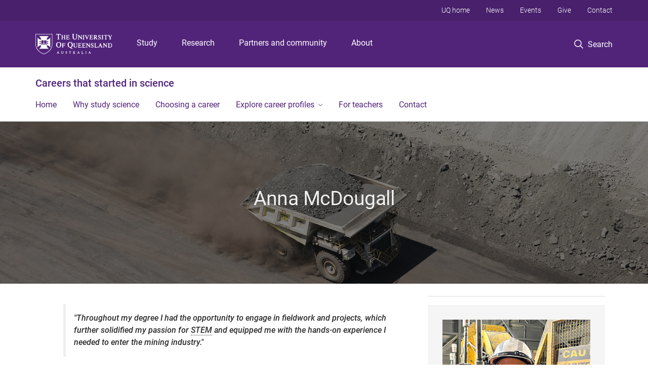

--- FILE ---
content_type: text/html; charset=utf-8
request_url: https://career-profiles.science.uq.edu.au/anna-mcdougall
body_size: 10215
content:
<!DOCTYPE html>
<!--[if lt IE 7]> <html class="lt-ie9 lt-ie8 lt-ie7" lang="en" dir="ltr"> <![endif]-->
<!--[if IE 7]> <html class="lte-ie7 lt-ie9 lt-ie8" lang="en" dir="ltr"> <![endif]-->
<!--[if IE 8]> <html class="lte-ie8 lt-ie9" lang="en" dir="ltr"> <![endif]-->
<!--[if lte IE 9]> <html class="lte-ie9" lang="en" dir="ltr"> <![endif]-->
<!--[if gt IE 9]><!--> <html xmlns="http://www.w3.org/1999/xhtml" lang="en" dir="ltr"> <!--<![endif]-->
<head>
  <meta http-equiv="Content-Type" content="text/html; charset=utf-8" />
<link rel="shortcut icon" href="https://career-profiles.science.uq.edu.au/sites/all/themes/custom/uq_standard/favicon.ico" type="image/vnd.microsoft.icon" />
<meta name="viewport" content="width=device-width,initial-scale=1" />
<link rel="apple-touch-icon" href="https://static.uq.net.au/v4/logos/corporate/uq-apple-touch-icon.png" type="image/png" />
<meta name="description" content="Project Engineer, BHP, Central Queensland" />
<meta name="abstract" content="Project Engineer, BHP, Central Queensland" />
<link rel="image_src" href="https://career-profiles.science.uq.edu.au/files/3714/AdobeStock_508230539-Anna-McDougall-banner.jpg" />
<meta name="generator" content="Drupal 7 (https://www.drupal.org)" />
<link rel="canonical" href="https://career-profiles.science.uq.edu.au/anna-mcdougall" />
<link rel="shortlink" href="https://career-profiles.science.uq.edu.au/node/432" />
<meta property="og:title" content="Anna McDougall" />
<meta property="og:description" content="Project Engineer, BHP, Central Queensland" />
<meta property="og:updated_time" content="2024-01-23T13:08:13+10:00" />
<meta property="og:image" content="https://career-profiles.science.uq.edu.au/files/3714/AdobeStock_508230539-Anna-McDougall-banner.jpg" />
<meta property="og:image" content="https://career-profiles.science.uq.edu.au/files/4414/Anna-McDougal-teaser2.jpg" />
<meta property="og:image:url" content="https://career-profiles.science.uq.edu.au/files/3714/AdobeStock_508230539-Anna-McDougall-banner.jpg" />
<meta property="og:image:url" content="https://career-profiles.science.uq.edu.au/files/4414/Anna-McDougal-teaser2.jpg" />
<meta property="og:image:secure_url" content="https://career-profiles.science.uq.edu.au/files/3714/AdobeStock_508230539-Anna-McDougall-banner.jpg" />
<meta property="og:image:secure_url" content="https://career-profiles.science.uq.edu.au/files/4414/Anna-McDougal-teaser2.jpg" />
<meta property="article:published_time" content="2023-11-17T13:34:44+10:00" />
<meta property="article:modified_time" content="2024-01-23T13:08:13+10:00" />
<meta name="msvalidate.01" content="1D347AB66A45715B5302E84A9FACA1F6" />
  <title>Anna McDougall  - Careers that started in science - University of Queensland</title>
  <style type="text/css" media="all">
@import url("https://career-profiles.science.uq.edu.au/sites/all/modules/contrib/field_hidden/field_hidden.css?t0lwtj");
@import url("https://career-profiles.science.uq.edu.au/sites/all/modules/custom/uq_components/core/uq_snippets/uq_snippets.css?t0lwtj");
@import url("https://career-profiles.science.uq.edu.au/modules/user/user.css?t0lwtj");
@import url("https://career-profiles.science.uq.edu.au/sites/all/modules/contrib/video_filter/video_filter.css?t0lwtj");
@import url("https://career-profiles.science.uq.edu.au/sites/all/modules/custom/uq_components/components/uq_panel_feature/css/style.css?t0lwtj");
@import url("https://career-profiles.science.uq.edu.au/sites/all/modules/contrib/ckeditor_image2/ckeditor_image2.theme.css?t0lwtj");
</style>
<style type="text/css" media="all">
@import url("https://career-profiles.science.uq.edu.au/sites/all/modules/contrib/panels/css/panels.css?t0lwtj");
@import url("https://career-profiles.science.uq.edu.au/sites/all/modules/contrib/taxonomy_access/taxonomy_access.css?t0lwtj");
</style>
<link type="text/css" rel="stylesheet" href="https://static.uq.net.au/v6/fonts/Roboto/roboto.css" media="all" />
<link type="text/css" rel="stylesheet" href="https://static.uq.net.au/latest/css/uqds_uq-standard.css?t0lwtj" media="all" />
<style type="text/css" media="all">
@import url("https://career-profiles.science.uq.edu.au/sites/all/themes/custom/uq_standard/css/styles.css?t0lwtj");
</style>
<style type="text/css" media="print">
@import url("https://career-profiles.science.uq.edu.au/sites/all/themes/custom/uq_standard/css/print.css?t0lwtj");
</style>
  <!--[if lt IE 9]>
  <script src="/sites/all/themes/custom/uq_standard/bower_components/html5shiv/dist/html5shiv.min.js"></script>
  <script src="/sites/all/themes/custom/uq_standard/bower_components/respond/dest/respond.min.js"></script>
  <![endif]-->
  <script type="text/javascript">
<!--//--><![CDATA[//><!--
(function(i,s,o,g,r,a,m){i["GoogleAnalyticsObject"]=r;i[r]=i[r]||function(){(i[r].q=i[r].q||[]).push(arguments)},i[r].l=1*new Date();a=s.createElement(o),m=s.getElementsByTagName(o)[0];a.async=1;a.src=g;m.parentNode.insertBefore(a,m)})(window,document,"script","https://www.google-analytics.com/analytics.js","ga");ga("create", "UA-1590516-1", {"cookieDomain":"auto"});ga("require", "linkid", "linkid.js");ga("set", "anonymizeIp", true);ga("send", "pageview");
//--><!]]>
</script>
</head>
<body class="html not-front not-logged-in no-sidebars page-node page-node- page-node-432 node-type-uq-basic-page basic-page" >
  <div class="skip-link">
    <a href="#main-menu" tabindex="1" class="skip-link__link element-invisible element-focusable">Skip to menu</a>
    <a href="#main-content" class="skip-link__link element-invisible element-focusable">Skip to content</a>
    <a href="#site-footer" class="skip-link__link element-invisible element-focusable">Skip to footer</a>
  </div>
    <div class="region region-page-top">
    <noscript aria-hidden="true"><iframe src="https://www.googletagmanager.com/ns.html?id=GTM-NC7M38Q"
 height="0" width="0" style="display:none;visibility:hidden"></iframe></noscript>
  </div>
  
  

<header class="uq-header" data-gtm-category="Header">
  <div class="uq-header__container">
    <div class="uq-header__menu-toggle">
      <button type="button" class="nav-primary__toggle nav-primary__menu-toggle slide-menu__control"
        data-target="global-mobile-nav" data-action="toggle">Menu
      </button>
    </div>
    <div class="uq-header__logo">
      <a class="logo--large" href="https://www.uq.edu.au/">
        <img alt="The University of Queensland"
          src="https://static.uq.net.au/v11/logos/corporate/uq-logo--reversed.svg">
      </a>
    </div>
    <div class="uq-header__nav-primary" data-gtm-category="Primary header">
      <nav class="uq-header__nav-primary-container" aria-label="primary navigation">
        <ul class="uq-header__nav-primary-list">
                    <li class="uq-header__nav-primary-item"><a
              class="uq-header__nav-primary-link"
              href="https://study.uq.edu.au/"
              data-gtm-label="Study">Study</a>
            
          </li>
                    <li class="uq-header__nav-primary-item"><a
              class="uq-header__nav-primary-link"
              href="https://research.uq.edu.au/"
              data-gtm-label="Research">Research</a>
            
          </li>
                    <li class="uq-header__nav-primary-item"><a
              class="uq-header__nav-primary-link"
              href="https://partners-community.uq.edu.au"
              data-gtm-label="Partners and community">Partners and community</a>
            
          </li>
                    <li class="uq-header__nav-primary-item"><a
              class="uq-header__nav-primary-link"
              href="https://about.uq.edu.au/"
              data-gtm-label="About">About</a>
            
          </li>
                  </ul>
      </nav>
    </div>
    <div class="uq-header__search-toggle" data-gtm-category="Search">
      <button class="nav-primary__toggle nav-primary__search-toggle" data-gtm-action="Toggle">
        <div class="search-toggle__label">Search</div>
      </button>
    </div>
  </div>

  <!-- Mobile only navigation -->
  <nav class="slide-menu global-mobile-nav" id="global-mobile-nav" aria-label="primary navigation mobile">
    <div class="uq-site-header__title-container">
      <div class="uq-site-header__title-container__left">
        <a href="/" class="uq-site-header__title">Careers that started in science</a>
      </div>
    </div>
    <ul>
      <!-- site specific navigation -->
              <li data-gtm-category="Main navigation">
          <a href="/" class="slide-menu__control"
            data-gtm-category="UQ Header"
            data-gtm-label="Home"
            aria-haspopup="true"
            aria-expanded="false"
            >
            Home          </a>
                    </li>
              <li data-gtm-category="Main navigation">
          <a href="/study-science" class="slide-menu__control"
            data-gtm-category="UQ Header"
            data-gtm-label="Why study science"
            aria-haspopup="true"
            aria-expanded="false"
            >
            Why study science          </a>
                    </li>
              <li data-gtm-category="Main navigation">
          <a href="/how-to-choose-career" class="slide-menu__control"
            data-gtm-category="UQ Header"
            data-gtm-label="Choosing a career"
            aria-haspopup="true"
            aria-expanded="false"
            >
            Choosing a career          </a>
                    </li>
              <li data-gtm-category="Main navigation">
          <a href="/study-areas" class="slide-menu__control"
            data-gtm-category="UQ Header"
            data-gtm-label="Explore career profiles"
            aria-haspopup="true"
            aria-expanded="false"
            >
            Explore career profiles          </a>
                          <ul>
                                                <li class='first__overview'>
                  <a href="/study-areas" class="global-mobile-nav__audience-link slide-menu__control"
                      data-gtm-category="UQ Header"
                      data-gtm-label="Explore career profiles"
                      >
                      Explore career profiles                    </a>
                  </li>
                                                                              <li>
                        <a
                          href="/study-areas/agriculture-animal-sciences"
                          data-gtm-label="Agriculture and animal sciences > Agriculture and animal sciences"
                        >
                          Agriculture and animal sciences                        </a>
                      </li>
                                                                              <li>
                        <a
                          href="/study-areas/environment"
                          data-gtm-label="Environment > Environment"
                        >
                          Environment                        </a>
                      </li>
                                                                              <li>
                        <a
                          href="/study-areas/science-mathematics"
                          data-gtm-label="Science and mathematics > Science and mathematics"
                        >
                          Science and mathematics                        </a>
                      </li>
                                                                                                                          </ul>
                    </li>
              <li data-gtm-category="Main navigation">
          <a href="/teachers" class="slide-menu__control"
            data-gtm-category="UQ Header"
            data-gtm-label="For teachers"
            aria-haspopup="true"
            aria-expanded="false"
            >
            For teachers          </a>
                    </li>
              <li data-gtm-category="Main navigation">
          <a href="/contact" class="slide-menu__control"
            data-gtm-category="UQ Header"
            data-gtm-label="Contact"
            aria-haspopup="true"
            aria-expanded="false"
            >
            Contact          </a>
                    </li>
            <!-- END : site specific navigation -->
            <li class="uq-header__newglobal-nav-item" data-gtm-category="Primary header">
        <a class="uq-header__newglobal-nav-link slide-menu__control"
          href="https://study.uq.edu.au/">Study</a>
              </li>
            <li class="uq-header__newglobal-nav-item" data-gtm-category="Primary header">
        <a class="uq-header__newglobal-nav-link slide-menu__control"
          href="https://research.uq.edu.au/">Research</a>
              </li>
            <li class="uq-header__newglobal-nav-item" data-gtm-category="Primary header">
        <a class="uq-header__newglobal-nav-link slide-menu__control"
          href="https://partners-community.uq.edu.au">Partners and community</a>
              </li>
            <li class="uq-header__newglobal-nav-item" data-gtm-category="Primary header">
        <a class="uq-header__newglobal-nav-link slide-menu__control"
          href="https://about.uq.edu.au/">About</a>
              </li>
                  <li class="uq-header__nav-secondary-item" data-gtm-category="Secondary header">
        <a class="uq-header__nav-secondary-link" href="https://www.uq.edu.au/">UQ home</a>
      </li>
            <li class="uq-header__nav-secondary-item" data-gtm-category="Secondary header">
        <a class="uq-header__nav-secondary-link" href="https://www.uq.edu.au/news/">News</a>
      </li>
            <li class="uq-header__nav-secondary-item" data-gtm-category="Secondary header">
        <a class="uq-header__nav-secondary-link" href="https://www.uq.edu.au/uq-events">Events</a>
      </li>
            <li class="uq-header__nav-secondary-item" data-gtm-category="Secondary header">
        <a class="uq-header__nav-secondary-link" href="https://alumni.uq.edu.au/giving/">Give</a>
      </li>
            <li class="uq-header__nav-secondary-item" data-gtm-category="Secondary header">
        <a class="uq-header__nav-secondary-link" href="https://contacts.uq.edu.au/">Contact</a>
      </li>
          </ul>
  </nav>
  <div class="uq-header__search" data-gtm-category="Search">
    <div class="uq-header__search-container">
      <form action="https://search.uq.edu.au/" method="get" data-gtm-action="Text search" data-gtm-form-action="">
        <fieldset>
          <div class="uq-header__search-query">
            <label for="edit-q" class="visually-hidden uq-header__search-query-label">Search term</label>
            <input type="text" id="edit-q" name="q" value="" maxlength="128" placeholder="Search by keyword" class="uq-header__search-query-input" data-gtm-trigger="change" data-gtm-form-search="">
            <span class="uq-header__search-query-button">
              <input type="submit" name="op" value="Search" class="uq-header__search-query-submit" data-gtm-trigger="click">
            </span>

                        <input type="hidden" value="https://career-profiles.science.uq.edu.au" name="as_sitesearch" id="edit-as_sitesearch-on">
          </div>
        </fieldset>
      </form>
    </div>
  </div>
  <div class="uq-header__nav-secondary">
    <nav class="uq-header__nav-secondary-container">
      <ul class="uq-header__nav-secondary-list">
                <li class="uq-header__nav-secondary-item">
          <a
            href="https://www.uq.edu.au/"
            class="uq-header__nav-secondary-link"
            data-gtm-category="Secondary header"
            data-gtm-label="UQ home"
          >
            UQ home          </a>
        </li>
                <li class="uq-header__nav-secondary-item">
          <a
            href="https://www.uq.edu.au/news/"
            class="uq-header__nav-secondary-link"
            data-gtm-category="Secondary header"
            data-gtm-label="News"
          >
            News          </a>
        </li>
                <li class="uq-header__nav-secondary-item">
          <a
            href="https://www.uq.edu.au/uq-events"
            class="uq-header__nav-secondary-link"
            data-gtm-category="Secondary header"
            data-gtm-label="Events"
          >
            Events          </a>
        </li>
                <li class="uq-header__nav-secondary-item">
          <a
            href="https://alumni.uq.edu.au/giving/"
            class="uq-header__nav-secondary-link"
            data-gtm-category="Secondary header"
            data-gtm-label="Give"
          >
            Give          </a>
        </li>
                <li class="uq-header__nav-secondary-item">
          <a
            href="https://contacts.uq.edu.au/"
            class="uq-header__nav-secondary-link"
            data-gtm-category="Secondary header"
            data-gtm-label="Contact"
          >
            Contact          </a>
        </li>
              </ul>
    </nav>
  </div>
</header>

  <div class="uq-site-header">
  <div class="uq-site-header__title-container">
    <div class="uq-site-header__title-container__left">
      <a href="/" class="uq-site-header__title">Careers that started in science</a>
    </div>
    <div class="uq-site-header__title-container__right">
      <button class="uq-site-header__navigation-toggle jsNavToggle" data-gtm-action="Toggle">Menu</button>
    </div>
  </div>
  <div class="uq-site-header__navigation-container">
    <nav class="uq-site-header__navigation" aria-label="Site navigation" id="jsNav">
      <ul class="uq-site-header__navigation__list uq-site-header__navigation__list--level-1">
                <li class="uq-site-header__navigation__list-item
                            ">
          <a href="/" aria-haspopup="true" aria-expanded="false"
            class="uq-site-header__navigation__list-link">
            Home          </a>
                  </li>
                <li class="uq-site-header__navigation__list-item
                            ">
          <a href="/study-science" aria-haspopup="true" aria-expanded="false"
            class="uq-site-header__navigation__list-link">
            Why study science          </a>
                  </li>
                <li class="uq-site-header__navigation__list-item
                            ">
          <a href="/how-to-choose-career" aria-haspopup="true" aria-expanded="false"
            class="uq-site-header__navigation__list-link">
            Choosing a career          </a>
                  </li>
                <li class="uq-site-header__navigation__list-item
              uq-site-header__navigation__list-item--has-subnav              ">
          <a href="/study-areas" aria-haspopup="true" aria-expanded="false"
            class="uq-site-header__navigation__list-link">
            Explore career profiles          </a>
                    <button class="uq-site-header__navigation__sub-toggle" data-gtm-action="Toggle"><span
              class="visually-hidden">Show Explore career profiles sub-navigation</span></button>
          <ul class="uq-site-header__navigation__list uq-site-header__navigation__list--level-2"
            aria-label="Study sub-navigation">
                                          <li class="uq-site-header__navigation__list-item">
                  <a href="/study-areas/agriculture-animal-sciences">
                    Agriculture and animal sciences                  </a>
                </li>
                                                        <li class="uq-site-header__navigation__list-item">
                  <a href="/study-areas/environment">
                    Environment                  </a>
                </li>
                                                        <li class="uq-site-header__navigation__list-item">
                  <a href="/study-areas/science-mathematics">
                    Science and mathematics                  </a>
                </li>
                                                                                        </ul>
                  </li>
                <li class="uq-site-header__navigation__list-item
                            ">
          <a href="/teachers" aria-haspopup="true" aria-expanded="false"
            class="uq-site-header__navigation__list-link">
            For teachers          </a>
                  </li>
                <li class="uq-site-header__navigation__list-item
                            ">
          <a href="/contact" aria-haspopup="true" aria-expanded="false"
            class="uq-site-header__navigation__list-link">
            Contact          </a>
                  </li>
              </ul>
    </nav>
  </div>
</div>

<div class="page">
  
  
    <a id="main-content"></a>
  <div class="page__content clearfix">
      <div class="region region-content">
    <div id="block-system-main" class="block block-system">

    
  <div class="content" class="block__content">
    
  <div class="layout-region__top">
    <div class="panel-pane pane-entity-view pane-node"  >
  
    

<div class="panel-pane__content">
  <div class="hero-banner node node-uq-basic-page hero-banner--basic-page hero-banner--dark-tint hero-banner--thin view-mode-hero_banner" style="background-image: url('/files/3714/AdobeStock_508230539-Anna-McDougall-banner.jpg');">
  <div class="hero-banner__container">
    <div class="hero-banner__content">
            <div class="hero-banner__title"><div class="field field-name-title field-type-ds field-label-hidden"><div class="field-items"><div class="field-item even"><h1>Anna McDougall </h1></div></div></div></div>
      
          </div>
  </div>
</div>
</div>


</div>
  </div>

  <div class="row">
    <div class="layout-region__main large-8 columns"><div class="panel-pane pane-entity-field pane-node-field-uq-basic-body page__body"  >
  
    

<div class="panel-pane__content">
  <div class="field field-name-field-uq-basic-body field-type-text-with-summary field-label-hidden"><div class="field-items"><div class="field-item even"><blockquote><p><strong>"Throughout my degree I had the opportunity to engage in fieldwork and projects, which further solidified my passion for <abbr title="science, technology, engineering, mathematics">STEM</abbr> and equipped me with the hands-on experience I needed to enter the mining industry."</strong></p></blockquote><p> </p><p><strong>How did studying Environmental Management at UQ help get you where you are today?</strong></p><p>Studying a Bachelor of Environmental Management at UQ provided me with a strong foundation in understanding and addressing environmental challenges.</p><p>The knowledge and problem-solving skills I gained during my studies have been invaluable in my current role as a Project Engineer at BHP.</p><p>Throughout my degree, I also had the opportunity to engage in fieldwork and projects, which further solidified my passion for STEM and equipped me with the hands-on experience I needed to enter the mining industry.</p><p> </p><p><strong>What was the best part of your time at UQ?</strong></p><p>I lived at the Women's College during my time at UQ and have made lifelong friends from my time here. I am still involved with the Women's College and return multiple times each year for Industry Events or other celebrations.</p><p>A highlight for me was being recognised as part of UQ's Class of 2015 Future Leader's Program.</p><p>I was also heavily involved in the UQ Geography and Environmental Management Society (UQ GEMS) and was also a UQ Outreach Student Ambassador, a PASS Tutor and a Student Consultative Committee Member for UQ’s School of Geography, Planning &amp; Environmental Management.</p><p>I loved playing sport and have many fond memories from AFL, Rowing, Touch Football and Soccer. I still play soccer at UQFC and spend many weekends on campus at the sporting facilities to this day.</p><p> </p><p><strong>What is the best part of your job as an Engineer?</strong></p><p>I’m currently working for BHP as a Fly-In Fly-Out Project Engineer based at Saraji Mine in Central Queensland.</p><p>I love the dynamic nature of being an Engineer and that no two days are the same! Every day presents new challenges and opportunities, whether it is optimising and delivering projects, improving safety measures, working with internal and external stakeholders or solving complex problems.</p><p>I’m also currently working towards completing my Bachelor of Engineering (Honours)(Civil) which has been a challenging yet rewarding learning and growth experience so far.</p><p><a href="#">Back to top</a></p></div></div></div></div>


</div>
</div>
    <div class="layout-region__right large-4 columns"><div class="panel-pane pane-entity-field pane-node-field-uq-basic-aside page__aside"  >
  
    

<div class="panel-pane__content">
  
<div class="paragraphs-items paragraphs-items-field-uq-basic-aside paragraphs-items-field-uq-basic-aside-full paragraphs-items-full">
  <div class="field field-name-field-uq-basic-aside field-type-paragraphs field-label-hidden"><div class="field-items"><div class="field-item even"><div class="entity entity-paragraphs-item paragraphs-item-rich-text">
  <div class="content">
        <div class="field field-name-field-pane-body field-type-text-long field-label-hidden"><div class="field-items"><div class="field-item even"><div class="pane pane--shaded"><p><img alt="Anna McDougall" height="470" src="/files/3699/Anna-McDougall-profile.jpg" width="400" /></p><h3>Anna McDougall</h3><p><strong>Job title</strong><br />Project Engineer, BHP, Central Queensland</p><p><strong>Qualification</strong><br /><a href="https://study.uq.edu.au/study-options/programs/bachelor-environmental-management-honours-2376">Bachelor of Environmental Management (Honours)</a></p><p><small>Profile published 2023</small></p></div></div></div></div>  </div>
</div>
</div><div class="field-item odd"><div class="entity entity-paragraphs-item paragraphs-item-rich-text">
  <div class="content">
        <div class="field field-name-field-pane-body field-type-text-long field-label-hidden"><div class="field-items"><div class="field-item even"><h3><span class="icon icon-2x icon-uq-research"> </span>Browse more career profiles:</h3><p><a class="arrow-link" href="/study-areas/agriculture-animal-sciences">Agriculture and animal sciences</a><a class="arrow-link" href="/study-areas/environment">Environment</a><a class="arrow-link" href="/study-areas/science-mathematics">Science and mathematics</a></p><hr /></div></div></div>  </div>
</div>
</div><div class="field-item even"><div class="entity entity-paragraphs-item paragraphs-item-rich-text">
  <div class="content">
        <div class="field field-name-field-pane-body field-type-text-long field-label-hidden"><div class="field-items"><div class="field-item even"><h3><span class="icon icon-2x icon-uq-graduate"> </span>Ready to start your career?</h3><p>Explore the range of UQ environment programs.</p><p><a class="arrow-link" href="https://study.uq.edu.au/study-options/environment">Study at UQ</a></p></div></div></div>  </div>
</div>
</div></div></div></div>
</div>


</div>
</div>
  </div>

  </div>
</div>
  </div>
  </div>
  </div>

  
<footer class="uq-footer" data-gtm-category="Footer">
  <div class="uq-acknowledgement uq-acknowledgement--large">
    <div class="uq-acknowledgement__content">
      <div class="uq-acknowledgement__text">
        UQ acknowledges the Traditional Owners and their custodianship of the lands on which UQ is situated. &mdash; <a href="https://about.uq.edu.au/reconciliation" class="uq-acknowledgement__link">Reconciliation at UQ</a>
      </div>
    </div>
  </div>
  <div class="uq-footer__container">
    <nav class="uq-footer__navigation uq-footer--desktop" aria-label="footer navigation">
      <ul class="uq-footer__navigation-list uq-footer__navigation-level-1">
                <li class="uq-footer__navigation-item">
          <h2 class="uq-footer__navigation-title">Media</h2>
          <ul class="uq-footer__navigation-list uq-footer__navigation-level-2">
                        <li class="uq-footer__navigation-item">
              <a href="https://www.uq.edu.au/news/contacts" class="uq-footer__navigation-link">Media team contacts</a>
            </li>
                        <li class="uq-footer__navigation-item">
              <a href="https://about.uq.edu.au/experts" class="uq-footer__navigation-link">Find a subject matter expert</a>
            </li>
                        <li class="uq-footer__navigation-item">
              <a href="https://www.uq.edu.au/news/" class="uq-footer__navigation-link">UQ news</a>
            </li>
                      </ul>
        </li>
                <li class="uq-footer__navigation-item">
          <h2 class="uq-footer__navigation-title">Working at UQ</h2>
          <ul class="uq-footer__navigation-list uq-footer__navigation-level-2">
                        <li class="uq-footer__navigation-item">
              <a href="https://staff.uq.edu.au" class="uq-footer__navigation-link">Current staff</a>
            </li>
                        <li class="uq-footer__navigation-item">
              <a href="https://about.uq.edu.au/careers" class="uq-footer__navigation-link">Careers at UQ</a>
            </li>
                        <li class="uq-footer__navigation-item">
              <a href="https://about.uq.edu.au/strategic-plan" class="uq-footer__navigation-link">Strategic plan</a>
            </li>
                        <li class="uq-footer__navigation-item">
              <a href="https://staff.uq.edu.au/information-and-services/health-safety-wellbeing" class="uq-footer__navigation-link">Staff support</a>
            </li>
                        <li class="uq-footer__navigation-item">
              <a href="https://staff.uq.edu.au/information-and-services/information-technology/it-support" class="uq-footer__navigation-link">IT support for staff</a>
            </li>
                      </ul>
        </li>
                <li class="uq-footer__navigation-item">
          <h2 class="uq-footer__navigation-title">Current students</h2>
          <ul class="uq-footer__navigation-list uq-footer__navigation-level-2">
                        <li class="uq-footer__navigation-item">
              <a href="https://my.uq.edu.au" class="uq-footer__navigation-link">my.UQ</a>
            </li>
                        <li class="uq-footer__navigation-item">
              <a href="https://programs-courses.uq.edu.au" class="uq-footer__navigation-link">Programs and courses</a>
            </li>
                        <li class="uq-footer__navigation-item">
              <a href="https://about.uq.edu.au/academic-calendar" class="uq-footer__navigation-link">Key dates</a>
            </li>
                        <li class="uq-footer__navigation-item">
              <a href="https://my.uq.edu.au/student-support" class="uq-footer__navigation-link">Student support</a>
            </li>
                        <li class="uq-footer__navigation-item">
              <a href="https://my.uq.edu.au/information-and-services/information-technology/student-it-support" class="uq-footer__navigation-link">IT support for students</a>
            </li>
                      </ul>
        </li>
                <li class="uq-footer__navigation-item">
          <h2 class="uq-footer__navigation-title">Library</h2>
          <ul class="uq-footer__navigation-list uq-footer__navigation-level-2">
                        <li class="uq-footer__navigation-item">
              <a href="https://www.library.uq.edu.au/" class="uq-footer__navigation-link">Library</a>
            </li>
                        <li class="uq-footer__navigation-item">
              <a href="https://web.library.uq.edu.au/study-and-learning-support" class="uq-footer__navigation-link">Study and learning support</a>
            </li>
                        <li class="uq-footer__navigation-item">
              <a href="https://web.library.uq.edu.au/research-and-publish" class="uq-footer__navigation-link">Research and publish</a>
            </li>
                        <li class="uq-footer__navigation-item">
              <a href="https://web.library.uq.edu.au/visit" class="uq-footer__navigation-link">Visit</a>
            </li>
                      </ul>
        </li>
                <li class="uq-footer__navigation-item">
          <h2 class="uq-footer__navigation-title">Contact</h2>
          <ul class="uq-footer__navigation-list uq-footer__navigation-level-2">
                        <li class="uq-footer__navigation-item">
              <a href="https://contacts.uq.edu.au/contacts" class="uq-footer__navigation-link">Contact UQ</a>
            </li>
                        <li class="uq-footer__navigation-item">
              <a href="https://www.uq.edu.au/complaints-appeals/" class="uq-footer__navigation-link">Make a complaint</a>
            </li>
                        <li class="uq-footer__navigation-item">
              <a href="https://about.uq.edu.au/faculties-schools-institutes-centres" class="uq-footer__navigation-link">Faculties, schools, institutes and centres</a>
            </li>
                        <li class="uq-footer__navigation-item">
              <a href="https://organisation.about.uq.edu.au" class="uq-footer__navigation-link">Divisions and departments</a>
            </li>
                        <li class="uq-footer__navigation-item">
              <a href="https://campuses.uq.edu.au/" class="uq-footer__navigation-link">Campuses, maps and transport</a>
            </li>
                      </ul>
        </li>
              </ul>
    </nav>

    <!-- Mobile Footer Navigation-->
    <nav class="uq-footer__navigation uq-footer--mobile" aria-label="footer navigation mobile">
      <ul class="uq-accordion uq-footer__navigation-list uq-footer__navigation-level-1">
                <li class="uq-accordion__item uq-footer__navigation-item">
          <button class="uq-accordion__toggle uq-footer__navigation-toggle" data-gtm-action="Toggle">Media</button>
          <ul class="uq-accordion__content uq-footer__navigation-list uq-footer__navigation-level-2">
                        <li class="uq-footer__navigation-item">
              <a href="https://www.uq.edu.au/news/contacts" class="uq-footer__navigation-link">Media team contacts</a>
            </li>
                        <li class="uq-footer__navigation-item">
              <a href="https://about.uq.edu.au/experts" class="uq-footer__navigation-link">Find a subject matter expert</a>
            </li>
                        <li class="uq-footer__navigation-item">
              <a href="https://www.uq.edu.au/news/" class="uq-footer__navigation-link">UQ news</a>
            </li>
                      </ul>
        </li>
                <li class="uq-accordion__item uq-footer__navigation-item">
          <button class="uq-accordion__toggle uq-footer__navigation-toggle" data-gtm-action="Toggle">Working at UQ</button>
          <ul class="uq-accordion__content uq-footer__navigation-list uq-footer__navigation-level-2">
                        <li class="uq-footer__navigation-item">
              <a href="https://staff.uq.edu.au" class="uq-footer__navigation-link">Current staff</a>
            </li>
                        <li class="uq-footer__navigation-item">
              <a href="https://about.uq.edu.au/careers" class="uq-footer__navigation-link">Careers at UQ</a>
            </li>
                        <li class="uq-footer__navigation-item">
              <a href="https://about.uq.edu.au/strategic-plan" class="uq-footer__navigation-link">Strategic plan</a>
            </li>
                        <li class="uq-footer__navigation-item">
              <a href="https://staff.uq.edu.au/information-and-services/health-safety-wellbeing" class="uq-footer__navigation-link">Staff support</a>
            </li>
                        <li class="uq-footer__navigation-item">
              <a href="https://staff.uq.edu.au/information-and-services/information-technology/it-support" class="uq-footer__navigation-link">IT support for staff</a>
            </li>
                      </ul>
        </li>
                <li class="uq-accordion__item uq-footer__navigation-item">
          <button class="uq-accordion__toggle uq-footer__navigation-toggle" data-gtm-action="Toggle">Current students</button>
          <ul class="uq-accordion__content uq-footer__navigation-list uq-footer__navigation-level-2">
                        <li class="uq-footer__navigation-item">
              <a href="https://my.uq.edu.au" class="uq-footer__navigation-link">my.UQ</a>
            </li>
                        <li class="uq-footer__navigation-item">
              <a href="https://programs-courses.uq.edu.au" class="uq-footer__navigation-link">Programs and courses</a>
            </li>
                        <li class="uq-footer__navigation-item">
              <a href="https://about.uq.edu.au/academic-calendar" class="uq-footer__navigation-link">Key dates</a>
            </li>
                        <li class="uq-footer__navigation-item">
              <a href="https://my.uq.edu.au/student-support" class="uq-footer__navigation-link">Student support</a>
            </li>
                        <li class="uq-footer__navigation-item">
              <a href="https://my.uq.edu.au/information-and-services/information-technology/student-it-support" class="uq-footer__navigation-link">IT support for students</a>
            </li>
                      </ul>
        </li>
                <li class="uq-accordion__item uq-footer__navigation-item">
          <button class="uq-accordion__toggle uq-footer__navigation-toggle" data-gtm-action="Toggle">Library</button>
          <ul class="uq-accordion__content uq-footer__navigation-list uq-footer__navigation-level-2">
                        <li class="uq-footer__navigation-item">
              <a href="https://www.library.uq.edu.au/" class="uq-footer__navigation-link">Library</a>
            </li>
                        <li class="uq-footer__navigation-item">
              <a href="https://web.library.uq.edu.au/study-and-learning-support" class="uq-footer__navigation-link">Study and learning support</a>
            </li>
                        <li class="uq-footer__navigation-item">
              <a href="https://web.library.uq.edu.au/research-and-publish" class="uq-footer__navigation-link">Research and publish</a>
            </li>
                        <li class="uq-footer__navigation-item">
              <a href="https://web.library.uq.edu.au/visit" class="uq-footer__navigation-link">Visit</a>
            </li>
                      </ul>
        </li>
                <li class="uq-accordion__item uq-footer__navigation-item">
          <button class="uq-accordion__toggle uq-footer__navigation-toggle" data-gtm-action="Toggle">Contact</button>
          <ul class="uq-accordion__content uq-footer__navigation-list uq-footer__navigation-level-2">
                        <li class="uq-footer__navigation-item">
              <a href="https://contacts.uq.edu.au/contacts" class="uq-footer__navigation-link">Contact UQ</a>
            </li>
                        <li class="uq-footer__navigation-item">
              <a href="https://www.uq.edu.au/complaints-appeals/" class="uq-footer__navigation-link">Make a complaint</a>
            </li>
                        <li class="uq-footer__navigation-item">
              <a href="https://about.uq.edu.au/faculties-schools-institutes-centres" class="uq-footer__navigation-link">Faculties, schools, institutes and centres</a>
            </li>
                        <li class="uq-footer__navigation-item">
              <a href="https://organisation.about.uq.edu.au" class="uq-footer__navigation-link">Divisions and departments</a>
            </li>
                        <li class="uq-footer__navigation-item">
              <a href="https://campuses.uq.edu.au/" class="uq-footer__navigation-link">Campuses, maps and transport</a>
            </li>
                      </ul>
        </li>
              </ul>
    </nav>
    <!-- Footer contact details -->
    <div class="uq-footer__contact">
      <nav class="uq-footer__contact-item" aria-label="Social Media" data-gtm-category="Social share link">
        <ul class="uq-footer__footer-list uq-footer__contact-social" >
          <li class="uq-footer__footer-item"><a href="https://www.facebook.com/uniofqld"
                                                class="uq-footer__meta-icons--facebook uq-footer__meta-icons"
                                                data-gtm-label="Facebook" aria-label="Facebook"></a></li>
          <li class="uq-footer__footer-item"><a href="https://www.linkedin.com/school/university-of-queensland"
                                                class="uq-footer__meta-icons--linkedin uq-footer__meta-icons"
                                                data-gtm-label="Linkedin" aria-label="Linkedin"></a></li>
                                                <li class="uq-footer__footer-item"><a href="https://x.com/uq_news" class="uq-footer__meta-icons--twitter uq-footer__meta-icons" aria-label="Follow us on X" data-gtm-label="Follow us on X"></a></li>
          <li class="uq-footer__footer-item"><a href="https://www.youtube.com/user/universityqueensland"
                                                class="uq-footer__meta-icons--youtube uq-footer__meta-icons"
                                                data-gtm-label="Youtube" aria-label="Youtube"></a></li>
          <li class="uq-footer__footer-item"><a href="https://instagram.com/uniofqld"
                                                class="uq-footer__meta-icons--instagram uq-footer__meta-icons"
                                                data-gtm-label="Instagram" aria-label="Instagram"></a></li>
          <li class="uq-footer__footer-item"><a href="https://www.tiktok.com/@uniofqld"
                                                class="uq-footer__meta-icons--tiktok uq-footer__meta-icons"
                                                data-gtm-label="TikTok" aria-label="TikTok"></a></li>
        </ul>
      </nav>
      <div class="uq-footer__contact-item uq-footer__contact-login">
                <a href="/saml_login?destination=node/432" class="uq-footer__link" rel="nofollow">Web login</a>      </div>

    </div>
    <nav class="uq-footer__meta" aria-label="Business meta">
      <ul class="uq-footer__footer-list">
        <li class="uq-footer__footer-item">&copy; The University of Queensland</li>
        <li class="uq-footer__footer-item"><abbr title="Australian Business Number">ABN</abbr>: 63 942 912 684</li>
        <li class="uq-footer__footer-item"><abbr title="Commonwealth Register of Institutions and Courses for Overseas Students">CRICOS</abbr>: <a class="uq-footer__link" href="https://www.uq.edu.au/about/cricos-link" rel="external" data-gtm-label="CRICOS 00025B">00025B</a></li>
        <li class="uq-footer__footer-item"><abbr title="Tertiary Education Quality and Standards Agency">TEQSA</abbr>: <a class="uq-footer__link" href="https://www.teqsa.gov.au/national-register/provider/university-queensland" rel="external" data-gtm-label="TEQSA PRV12080">PRV12080</a></li>
      </ul>
    </nav>
    <nav class="uq-footer__footer" aria-label="Terms and conditions">
      <ul class="uq-footer__footer-list">
        <li class="uq-footer__footer-item">
          <a href="https://www.uq.edu.au/legal/copyright-privacy-disclaimer/" class="uq-footer__link">Copyright, privacy and disclaimer</a>
        </li>
        <li class="uq-footer__footer-item">
          <a href="https://uq.edu.au/accessibility/" class="uq-footer__link">Accessibility</a>
        </li>
        <li class="uq-footer__footer-item">
          <a href="https://www.uq.edu.au/rti/" class="uq-footer__link">Right to information</a>
        </li>
        <li class="uq-footer__footer-menu__item">
          <a href="https://my.uq.edu.au/feedback?r=https://career-profiles.science.uq.edu.au/anna-mcdougall" class="uq-footer__link">Feedback</a>
        </li>
      </ul>
    </nav>
  </div>
</footer>  <script type="text/javascript">
<!--//--><![CDATA[//><!--
(function(w,d,s,l,i){

  w[l]=w[l]||[];
  w[l].push({'gtm.start':new Date().getTime(),event:'gtm.js'});
  var f=d.getElementsByTagName(s)[0];
  var j=d.createElement(s);
  var dl=l!='dataLayer'?'&l='+l:'';
  j.src='https://www.googletagmanager.com/gtm.js?id='+i+dl+'';
  j.async=true;
  f.parentNode.insertBefore(j,f);

})(window,document,'script','dataLayer','GTM-NC7M38Q');
//--><!]]>
</script>
<script type="text/javascript" src="https://career-profiles.science.uq.edu.au/sites/all/modules/contrib/jquery_update/replace/jquery/2.2/jquery.min.js?v=2.2.4"></script>
<script type="text/javascript" src="https://career-profiles.science.uq.edu.au/misc/jquery-extend-3.4.0.js?v=2.2.4"></script>
<script type="text/javascript" src="https://career-profiles.science.uq.edu.au/misc/jquery-html-prefilter-3.5.0-backport.js?v=2.2.4"></script>
<script type="text/javascript" src="https://career-profiles.science.uq.edu.au/misc/jquery.once.js?v=1.2"></script>
<script type="text/javascript" src="https://career-profiles.science.uq.edu.au/misc/drupal.js?t0lwtj"></script>
<script type="text/javascript" src="https://career-profiles.science.uq.edu.au/sites/all/modules/contrib/jquery_update/js/jquery_browser.js?v=0.0.1"></script>
<script type="text/javascript" src="https://career-profiles.science.uq.edu.au/sites/all/modules/custom/uq_components/components/uq_panel_feature/js/contextual-cog.js?t0lwtj"></script>
<script type="text/javascript" src="https://static.uq.net.au/latest/js/slide-menu.js?t0lwtj"></script>
<script type="text/javascript" src="https://static.uq.net.au/latest/js/uqds.min.js?t0lwtj"></script>
<script type="text/javascript" src="https://static.uq.net.au/latest/js/uqds_header.js?t0lwtj"></script>
<script type="text/javascript" src="https://career-profiles.science.uq.edu.au/sites/all/modules/contrib/google_analytics/googleanalytics.js?t0lwtj"></script>
<script type="text/javascript" src="https://career-profiles.science.uq.edu.au/sites/all/modules/custom/uq_eloqua/uq_eloqua.js?t0lwtj"></script>
<script type="text/javascript" src="https://career-profiles.science.uq.edu.au/sites/all/themes/custom/uq_standard/js/uq_standard_accordion.js?t0lwtj"></script>
<script type="text/javascript" src="https://career-profiles.science.uq.edu.au/sites/all/themes/custom/uq_standard/js/uq_standard_main-menu.js?t0lwtj"></script>
<script type="text/javascript" src="https://career-profiles.science.uq.edu.au/sites/all/themes/custom/uq_standard/bower_components/foundation/js/foundation.min.js?t0lwtj"></script>
<script type="text/javascript" src="https://career-profiles.science.uq.edu.au/sites/all/themes/custom/uq_standard/js/uq_standard.js?t0lwtj"></script>
<script type="text/javascript">
<!--//--><![CDATA[//><!--
jQuery.extend(Drupal.settings, {"basePath":"\/","pathPrefix":"","setHasJsCookie":0,"ajaxPageState":{"theme":"uq_standard","theme_token":"9B2SGGzCibk1ZU8DrwJwVINzZ9xx7ejIguSdPuuVrg8","js":{"0":1,"sites\/all\/modules\/contrib\/jquery_update\/replace\/jquery\/2.2\/jquery.min.js":1,"misc\/jquery-extend-3.4.0.js":1,"misc\/jquery-html-prefilter-3.5.0-backport.js":1,"misc\/jquery.once.js":1,"misc\/drupal.js":1,"sites\/all\/modules\/contrib\/jquery_update\/js\/jquery_browser.js":1,"sites\/all\/modules\/custom\/uq_components\/components\/uq_panel_feature\/js\/contextual-cog.js":1,"https:\/\/static.uq.net.au\/latest\/js\/slide-menu.js?t0lwtj":1,"https:\/\/static.uq.net.au\/latest\/js\/uqds.min.js?t0lwtj":1,"https:\/\/static.uq.net.au\/latest\/js\/uqds_header.js?t0lwtj":1,"sites\/all\/modules\/contrib\/google_analytics\/googleanalytics.js":1,"sites\/all\/modules\/custom\/uq_eloqua\/uq_eloqua.js":1,"sites\/all\/themes\/custom\/uq_standard\/js\/uq_standard_accordion.js":1,"sites\/all\/themes\/custom\/uq_standard\/js\/uq_standard_main-menu.js":1,"sites\/all\/themes\/custom\/uq_standard\/bower_components\/foundation\/js\/foundation.min.js":1,"sites\/all\/themes\/custom\/uq_standard\/js\/uq_standard.js":1},"css":{"sites\/all\/modules\/contrib\/field_hidden\/field_hidden.css":1,"sites\/all\/modules\/custom\/uq_components\/core\/uq_snippets\/uq_snippets.css":1,"modules\/user\/user.css":1,"sites\/all\/modules\/contrib\/video_filter\/video_filter.css":1,"sites\/all\/modules\/custom\/uq_components\/components\/uq_panel_feature\/css\/style.css":1,"sites\/all\/modules\/contrib\/ckeditor_image2\/ckeditor_image2.theme.css":1,"sites\/all\/modules\/contrib\/panels\/css\/panels.css":1,"sites\/all\/modules\/contrib\/taxonomy_access\/taxonomy_access.css":1,"sites\/all\/themes\/custom\/uq_standard\/ds_layouts\/hero_banner_header\/hero_banner_header.css":1,"https:\/\/static.uq.net.au\/v6\/fonts\/Roboto\/roboto.css":1,"https:\/\/static.uq.net.au\/latest\/css\/uqds_uq-standard.css?t0lwtj":1,"sites\/all\/themes\/custom\/uq_standard\/css\/styles.css":1,"sites\/all\/themes\/custom\/uq_standard\/css\/print.css":1}},"colorbox":{"opacity":"0.85","current":"{current} of {total}","previous":"\u00ab Prev","next":"Next \u00bb","close":"Close","maxWidth":"98%","maxHeight":"98%","fixed":true,"mobiledetect":false,"mobiledevicewidth":"480px","file_public_path":"\/sites\/default\/files","specificPagesDefaultValue":"admin*\nimagebrowser*\nimg_assist*\nimce*\nnode\/add\/*\nnode\/*\/edit\nprint\/*\nprintpdf\/*\nsystem\/ajax\nsystem\/ajax\/*"},"instances":"{\u0022default\u0022:{\u0022content\u0022:{\u0022text\u0022:\u0022\u0022},\u0022style\u0022:{\u0022tip\u0022:false,\u0022classes\u0022:\u0022\u0022},\u0022position\u0022:{\u0022at\u0022:\u0022bottom right\u0022,\u0022adjust\u0022:{\u0022method\u0022:\u0022\u0022},\u0022my\u0022:\u0022top left\u0022,\u0022viewport\u0022:false},\u0022show\u0022:{\u0022event\u0022:\u0022mouseenter \u0022},\u0022hide\u0022:{\u0022event\u0022:\u0022mouseleave \u0022}},\u0022tooltip_on_click\u0022:{\u0022content\u0022:{\u0022text\u0022:\u0022\u0022},\u0022style\u0022:{\u0022tip\u0022:false,\u0022classes\u0022:\u0022qtip-custom uq-qtip\u0022,\u0022classes_custom\u0022:\u0022uq-qtip\u0022},\u0022position\u0022:{\u0022at\u0022:\u0022top right\u0022,\u0022viewport\u0022:true,\u0022adjust\u0022:{\u0022method\u0022:\u0022\u0022},\u0022my\u0022:\u0022bottom left\u0022},\u0022show\u0022:{\u0022event\u0022:\u0022focus click \u0022,\u0022solo\u0022:true},\u0022hide\u0022:{\u0022event\u0022:\u0022unfocus click \u0022,\u0022fixed\u0022:1}}}","qtipDebug":"{\u0022leaveElement\u0022:0}","googleanalytics":{"trackOutbound":1,"trackMailto":1,"trackDownload":1,"trackDownloadExtensions":"7z|aac|arc|arj|asf|asx|avi|bin|csv|doc(x|m)?|dot(x|m)?|exe|flv|gif|gz|gzip|hqx|jar|jpe?g|js|mp(2|3|4|e?g)|mov(ie)?|msi|msp|pdf|phps|png|ppt(x|m)?|pot(x|m)?|pps(x|m)?|ppam|sld(x|m)?|thmx|qtm?|ra(m|r)?|sea|sit|tar|tgz|torrent|txt|wav|wma|wmv|wpd|xls(x|m|b)?|xlt(x|m)|xlam|xml|z|zip","trackColorbox":1}});
//--><!]]>
</script>
  </body>
</html>
